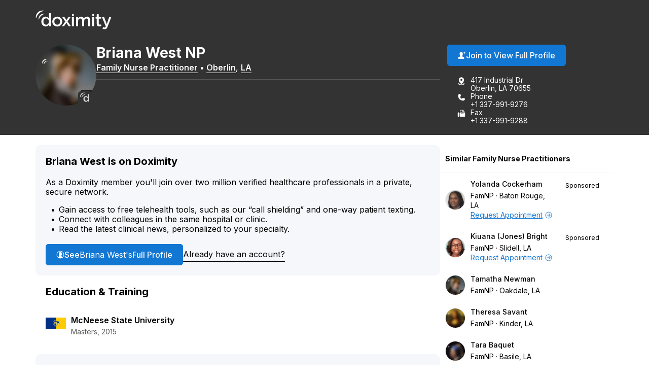

--- FILE ---
content_type: image/svg+xml
request_url: https://assets.doxcdn.com/image/upload/fl_sanitize/logos/doximity/logo-doximity-dark.svg
body_size: 1015
content:
<?xml version="1.0"?>
<svg xmlns="http://www.w3.org/2000/svg" viewBox="0 0 1094 275">
  <path fill="#FFF" d="M547.6 94.7h-18c-3.1 0-5.6 2.5-5.6 5.6v122.4c0 3.1 2.5 5.6 5.6 5.6h18c3.1 0 5.6-2.5 5.6-5.6V100.3c0-3.1-2.5-5.6-5.6-5.6zm194-2.8c-18.4 0-33.1 7.7-44.9 23.5l-.9 1.2-.7-1.3c-7.5-15.1-21.6-23.3-39.7-23.3-21.2 0-32.8 12.3-40.6 23l-1.7 2.3v-16.9c0-3.1-2.5-5.6-5.6-5.6h-18c-3.1 0-5.6 2.5-5.6 5.6v122.4c0 3.1 2.5 5.6 5.6 5.6h18c3.1 0 5.6-2.5 5.6-5.6v-69.9c0-21 11.7-34.5 29.9-34.5 18 0 28.4 12.3 28.4 33.8v70.7c0 3.1 2.5 5.6 5.6 5.6h18c3.1 0 5.6-2.5 5.6-5.6V153c0-21.3 11.5-34.5 29.9-34.5 24.7 0 28.4 21.3 28.4 34V223c0 3.1 2.5 5.6 5.6 5.6h18c3.1 0 5.6-2.5 5.6-5.6v-79.9c0-32.7-16.9-51.2-46.5-51.2zm97.2 2.9h-18c-3.1 0-5.6 2.5-5.6 5.6v122.4c0 3.1 2.5 5.6 5.6 5.6h18c3.1 0 5.6-2.5 5.6-5.6V100.4c0-3.1-2.5-5.6-5.6-5.6zm101.8 0h-30.9V63.2c0-3.1-2.5-5.6-5.6-5.6h-18c-3.1 0-5.6 2.5-5.6 5.6v31.6H869c-3.1 0-5.6 2.5-5.6 5.6v13.7c0 3.1 2.5 5.6 5.6 5.6h11.6v72.2c0 26.1 12.4 38.8 38.1 38.8 9.1 0 16.7-1.6 23.8-4.9 2-.9 3.2-2.9 3.2-5.1v-12c0-1.7-.8-3.4-2.2-4.4-1.4-1.1-3.2-1.4-4.9-.9-3.6 1-7.3 1.5-11.3 1.5-11.7 0-17.6-6-17.6-17.9v-67.4h30.9c3.1 0 5.6-2.5 5.6-5.6v-13.7c0-3-2.5-5.5-5.6-5.5zm147.3 2.4c-1-1.5-2.8-2.4-4.6-2.4h-18.2c-2.4 0-4.5 1.5-5.3 3.7l-34.5 98.6-37.5-98.7c-.8-2.2-2.9-3.6-5.2-3.6h-19.1c-1.9 0-3.6.9-4.6 2.5-1 1.5-1.2 3.5-.5 5.2l52.8 127.1-.2.3c-5.9 13.2-12.3 16-20.1 16-4.2 0-8.6-.9-13-2.6-2.8-1.1-5.9.2-7.1 2.9l-5.2 11.4c-.6 1.4-.7 2.9-.1 4.3.5 1.4 1.6 2.5 3 3.1 8.2 3.6 16.4 5.2 25.7 5.2 21.3 0 33.2-10.1 43.8-37.4l50.4-130.4c.8-1.7.5-3.6-.5-5.2zM217.1 42.9h-18c-3.1 0-5.6 2.5-5.6 5.6v69.1l-1.7-2.2c-12-15.8-26.9-23.5-45.4-23.5-30.8 0-61.9 23.8-61.9 69.4v.5c0 45 31.9 69.4 61.9 69.4 18.6 0 33.5-8.2 45.4-25l1.7-2.4v19c0 3.1 2.5 5.6 5.6 5.6h18c3.1 0 5.6-2.5 5.6-5.6V48.5c0-3.1-2.5-5.6-5.6-5.6zM113.9 161.8v-.5c0-25.7 16.8-44.3 39.9-44.3 22.9 0 40.2 19 40.2 44.3v.5c0 24.8-17.6 44.3-40.2 44.3-22.7-.1-39.9-19.1-39.9-44.3zm199-69.9c-40 0-71.4 30.7-71.4 69.9v.5c0 38.7 31.1 69.1 70.9 69.1 40.2 0 71.7-30.6 71.7-69.6v-.5c0-39-31.3-69.4-71.2-69.4zm0 114.1c-23.7 0-42.2-19.5-42.2-44.3v-.5c0-25.5 17.5-44 41.7-44 24.2 0 42.5 19.2 42.5 44.5v.5c0 25.4-17.6 43.8-42 43.8zm147.8-46.1l40.7-56.4c1.2-1.7 1.4-3.9.4-5.8-1-1.9-2.9-3-5-3h-17c-1.8 0-3.6.9-4.6 2.4l-30.1 43.7L415 97.1c-1-1.5-2.8-2.4-4.6-2.4h-17.7c-2.1 0-4 1.2-5 3-1 1.9-.8 4.1.4 5.8l40.7 56.7-42.5 59.2c-1.2 1.7-1.4 3.9-.4 5.8 1 1.9 2.9 3 5 3h17c1.8 0 3.6-.9 4.6-2.4l31.9-46.5 32.2 46.5c1 1.5 2.8 2.4 4.6 2.4H499c2.1 0 4-1.2 5-3 1-1.9.8-4.1-.4-5.8l-42.9-59.5z"/>
  <path d="M46 129.9c-.7-7.8-.5-17.2 3.2-30.1 3.1-10.4 10.5-21.9 19.1-30 8.4-7.9 19.8-14.1 32.2-16.9 11.8-2.7 21.7-2.5 29.2-1.6 1.1 0 1.9.5 2.3 1 .8.8.9 2.6.5 3.1-.4.4-1.4.8-2.4.8-16.3 1-33.8 9.8-50.6 25.6-15.4 14.5-26.4 32.9-28.5 48.8-.1 1-.5 1.9-1 2.3-.5.4-2.4.3-3.1-.5-.4-.6-.8-1.4-.9-2.5zM5 111.3c-.9-10.3-.7-22.9 4.3-40.1 4.1-13.9 13.9-29.1 25.4-39.9C45.9 20.8 61 12.6 77.6 8.8c15.7-3.6 28.9-3.3 38.8-2.2 1.4 0 2.5.7 3.1 1.3 1 1.1 1.2 3.5.6 4.1-.5.5-1.8 1-3.1 1.1-21.7 1.4-45 13.1-67.3 34.1-20.6 19.4-35.2 43.8-38 65-.2 1.3-.7 2.5-1.3 3.1-.6.6-3.1.4-4.2-.7-.6-.6-1.1-1.7-1.2-3.3z" fill="#FFF"/>
  <path fill="#FFF" d="M538.6 53.9c-8 0-14.6 6.5-14.6 14.6 0 8 6.5 14.6 14.6 14.6 8 0 14.6-6.5 14.6-14.6 0-8-6.5-14.6-14.6-14.6zm291.2 0c-8 0-14.6 6.5-14.6 14.6 0 8 6.5 14.6 14.6 14.6 8 0 14.6-6.5 14.6-14.6 0-8-6.6-14.6-14.6-14.6z"/>
</svg>
